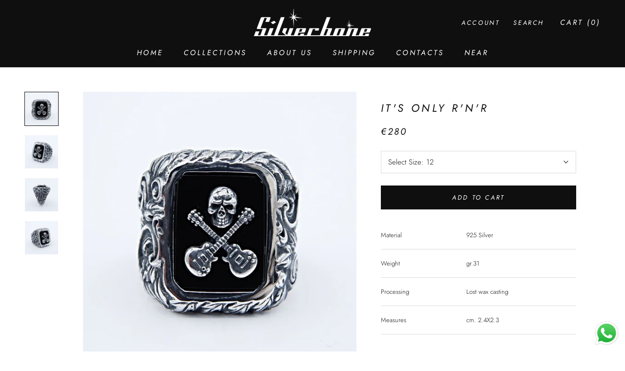

--- FILE ---
content_type: text/javascript
request_url: https://silverbone.it/cdn/shop/t/3/assets/custom.js?v=8814717088703906631591830250
body_size: -790
content:
//# sourceMappingURL=/cdn/shop/t/3/assets/custom.js.map?v=8814717088703906631591830250
